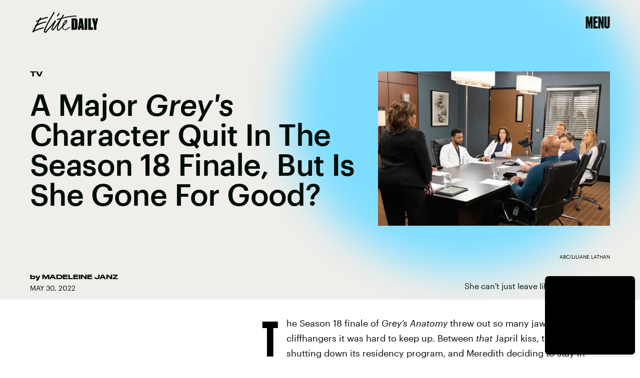

--- FILE ---
content_type: text/html; charset=utf-8
request_url: https://www.google.com/recaptcha/api2/aframe
body_size: 246
content:
<!DOCTYPE HTML><html><head><meta http-equiv="content-type" content="text/html; charset=UTF-8"></head><body><script nonce="wopO-me3iunrs_kOmltDJw">/** Anti-fraud and anti-abuse applications only. See google.com/recaptcha */ try{var clients={'sodar':'https://pagead2.googlesyndication.com/pagead/sodar?'};window.addEventListener("message",function(a){try{if(a.source===window.parent){var b=JSON.parse(a.data);var c=clients[b['id']];if(c){var d=document.createElement('img');d.src=c+b['params']+'&rc='+(localStorage.getItem("rc::a")?sessionStorage.getItem("rc::b"):"");window.document.body.appendChild(d);sessionStorage.setItem("rc::e",parseInt(sessionStorage.getItem("rc::e")||0)+1);localStorage.setItem("rc::h",'1766965147802');}}}catch(b){}});window.parent.postMessage("_grecaptcha_ready", "*");}catch(b){}</script></body></html>

--- FILE ---
content_type: image/svg+xml
request_url: https://cdn2.bustle.com/2025/elitedaily/facebook-89d60ac2c5.svg
body_size: -191
content:
<svg xmlns="http://www.w3.org/2000/svg" viewBox="0 0 16 30"><path fill="#222" d="M16 6h-6v4h6v6h-6v14H4V16H0v-6h4V8c0-4 4-8 8-8h4z"/></svg>